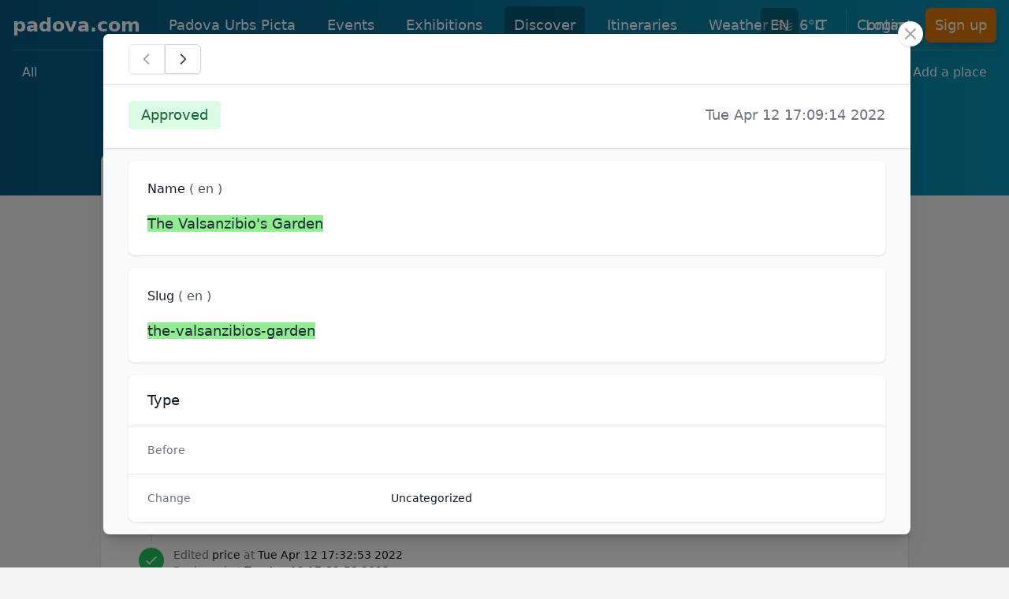

--- FILE ---
content_type: text/html; charset=utf-8
request_url: https://www.padova.com/discover/e5/changelog/470
body_size: 5866
content:
<!DOCTYPE html>
<html lang="en">

  <head>
    <meta charset="utf-8">
    <meta http-equiv="X-UA-Compatible" content="IE=edge">
    <meta name="viewport" content="width=device-width, initial-scale=1.0">
<title data-suffix=" - padova.com">[Revision] Monumental Garden of Valsanzibio - padova.com</title>



<meta name="robots" content="noindex">
<link rel="canonical" href="https://www.padova.com/discover/e5/changelog/470">

  <link rel="alternate" href="https://www.padova.com/discover/e5/changelog/470" hreflang="en">

  <link rel="alternate" href="https://www.padova.com/it/scopri/e5/modifiche/470" hreflang="it">

<link rel="alternate" href="https://www.padova.com/discover/e5/changelog/470" hreflang="x-default">
<link rel="webmention" href="https://www.padova.com/api/webmention">
<link rel="pingback" href="https://webmention.io/webmention?forward=https://www.padova.com/api/webmention">
<meta content="BSAyARwCNgYwdgYnEUMaV2MiFzIhcBA3ImYI-zOdH0irZ0T6RmSUiCFV" name="csrf-token">
    <link href="/css/main-52ef25dd5fa640876f451afdd7a91749.css?vsn=d" rel="stylesheet" type="text/css" media="all" phx-track-static>
    <script src="https://cdn.jsdelivr.net/npm/lazysizes@5.3.2/lazysizes.min.js" integrity="sha256-PZEg+mIdptYTwWmLcBTsa99GIDZujyt7VHBZ9Lb2Jys=" crossorigin="anonymous"></script>
    <script type="module" src="https://cdn.jsdelivr.net/npm/alpinejs@2.8.2/dist/alpine.min.js" crossorigin="anonymous"></script>
    <script nomodule src="https://cdn.jsdelivr.net/gh/alpinejs/alpine@v2.8.2/dist/alpine-ie11.min.js" crossorigin="anonymous" defer></script>

    <script defer type="text/javascript" src="/js/main-d71fd8bb42ddf0536009b49209c3fec7.js?vsn=d" phx-track-static></script>
    <link rel="icon" href='/favicon.ico' type="image/x-icon">
    <script async defer data-domain="padova.com" src="https://plausible.io/js/plausible.js"></script>
    <noscript>
      <style type="text/css">
        .no-js-hidden,
        .lazy,
        .lazyload,
        img.lazyload,
        picture img.lazyload {
          display: none !important;
        }
      </style>
    </noscript>
  </head>

  <body class="bg-gray-100">
<div data-phx-main data-phx-session="SFMyNTY.[base64].h-lDjtuiaTlShvA3O3Sb3RbQU4NBxRLcOIMVTRNsoTc" data-phx-static="SFMyNTY.g2gDaAJhBXQAAAADZAAKYXNzaWduX25ld2wAAAAEZAAKcGFnZV90aXRsZWQADGxvY2FsZV9saW5rc2QAC19fY29udGV4dF9fZAAMY3VycmVudF91c2VyamQABWZsYXNodAAAAABkAAJpZG0AAAAUcGh4LUdJdjRLVjI2OTdGZHFOQ2luBgA7-4LTmwFiAAFRgA.lyqppckIanOZv04fWKICRQq_2U1De871JWc9qkTSsq0" id="phx-GIv4KV2697FdqNCi"><div id="live" x-data="{ navbarOpen: false }" @keydown.window.escape="navbarOpen = false" phx-hook="ConnectionStatusHook">
  <header class="h-full flex items-center bg-gradient-to-r from-sky-800 to-cyan-600 pb-32">
  <div class="w-full px-4">
    <div class="relative h-16 py-2 flex flex-wrap items-center justify-between md:justify-start border-b border-white border-opacity-20">
      
      <div class="px-2 flex items-center lg:px-0">
  <div class="shrink-0">
    <a class="text-white hover:text-gray-200 text-2xl lg:text-xl xl:text-2xl font-bold leading-none" href="/" data-phx-link="redirect" data-phx-link-state="push">padova.com</a>
  </div>
  <div class="hidden lg:block ml-2 xl:ml-6">
    <div class="flex space-x-1 xl:space-x-4">
      <a href="/discover/padova-urbs-picta" class="rounded-md py-2 px-2 xl:px-3 text-base xl:text-lg font-medium text-white flex items-center hover:bg-sky-800" data-phx-link="redirect" data-phx-link-state="push">
  Padova Urbs Picta
  
</a>

<a href="/events" class="rounded-md py-2 px-2 xl:px-3 text-base xl:text-lg font-medium text-white flex items-center hover:bg-sky-800" data-phx-link="redirect" data-phx-link-state="push">
  Events
  
</a>

<a href="/events/c/2/exhibitions" class="rounded-md py-2 px-2 xl:px-3 text-base xl:text-lg font-medium text-white flex items-center hover:bg-sky-800" data-phx-link="redirect" data-phx-link-state="push">
  Exhibitions
  
</a>

<a href="/discover" class="rounded-md py-2 px-2 xl:px-3 text-base xl:text-lg font-medium text-white flex items-center bg-black bg-opacity-25" data-phx-link="redirect" data-phx-link-state="push">
  Discover
  
</a>

<a href="/itineraries" class="rounded-md py-2 px-2 xl:px-3 text-base xl:text-lg font-medium text-white flex items-center hover:bg-sky-800" data-phx-link="redirect" data-phx-link-state="push">
  Itineraries
  
</a>

<a href="/weather" class="rounded-md py-2 px-2 xl:px-3 text-base xl:text-lg font-medium text-white flex items-center hover:bg-sky-800" data-phx-link="redirect" data-phx-link-state="push">
  Weather
  
</a>

<a href="mailto:info@padova.com" class="rounded-md py-2 px-2 xl:px-3 text-base xl:text-lg font-medium text-white flex items-center hover:bg-sky-800" data-phx-link="redirect" data-phx-link-state="push">
  Contact
  
</a>


    </div>
  </div>
</div>

      <div class="md:absolute md:right-0 flex items-center">
        <div class="md:ml-6 hidden lg:block">
  <div class="flex space-x-1 xl:space-x-2">
    <a class="rounded-md py-2 px-2 xl:px-3 text-base xl:text-lg font-medium text-white bg-black bg-opacity-25" href="/discover/e5/changelog/470">EN
    </a>
<a class="rounded-md py-2 px-2 xl:px-3 text-base xl:text-lg font-medium text-white hover:bg-sky-800 hover:text-white" href="/it/scopri/e5/modifiche/470">IT
    </a>

  </div>
</div>

        
          <span class="hidden lg:block ml-3 h-10 w-px bg-white opacity-20" aria-hidden="true"></span>
          <div class="hidden lg:block ml-3">
  <div class="flex space-x-1 xl:space-x-4">
    <a href="/login?continue=%2Fdiscover%2Fe5%2Fchangelog%2F470" class="rounded-md py-2 px-2 xl:px-3 text-base xl:text-lg font-medium text-white flex items-center hover:bg-sky-800" data-phx-link="redirect" data-phx-link-state="push">
  Login
  
</a>


    <a href="/signup?continue=%2Fdiscover%2Fe5%2Fchangelog%2F470" class="rounded-md py-2 px-2 xl:px-3 text-base xl:text-lg font-medium text-white flex items-center bg-amber-600 hover:bg-orange-600 shadow-lg shadow-cyan-800/40" data-phx-link="redirect" data-phx-link-state="push">
  Sign up
  
</a>


  </div>
</div>

        
        <div>
  <div class="shrink-0 lg:hidden">
    <button @click="navbarOpen = !navbarOpen" class="bg-transparent p-2 rounded-md inline-flex items-center justify-center text-cyan-200 hover:text-white hover:bg-white hover:bg-opacity-10 focus:outline-none focus:ring-2 focus:ring-white">
      <span class="sr-only">Open main menu</span>
      <svg class="h-6 w-6 block" x-description="Heroicon name: menu" xmlns="http://www.w3.org/2000/svg" fill="none" viewBox="0 0 24 24" height="1em" stroke="currentColor" aria-hidden="true">
        <path stroke-linecap="round" stroke-linejoin="round" stroke-width="2" d="M4 6h16M4 12h16M4 18h16"></path>
      </svg>
    </button>
  </div>
</div>

      </div>
    </div>
    <nav class="flex flex-col sm:flex-row justify-between py-2">
  <div class="flex flex-wrap space-x-2 md:space-x-3 lg:space-x-4">
    <a href="/discover" class="text-sm xl:text-base text-white font-medium rounded-md bg-white bg-opacity-0 px-2 md:px-3 py-2 hover:bg-opacity-10" data-phx-link="redirect" data-phx-link-state="push">All</a>

  </div>
  
  <div class="flex flex-wrap space-x-2 md:space-x-3 lg:space-x-4">
    <a href="/discover/add" class="text-sm xl:text-base text-white font-medium rounded-md bg-white bg-opacity-0 px-2 md:px-3 py-2 hover:bg-opacity-10" data-phx-link="redirect" data-phx-link-state="push">Add a place</a>

  </div>
</nav>

  </div>
  <div>
  <div x-show="navbarOpen" x-cloak x-description="Mobile menu overlay, show/hide based on mobile menu state." x-transition:enter="duration-150 ease-out" x-transition:enter-start="opacity-0" x-transition:enter-end="opacity-100" x-transition:leave="duration-150 ease-in" x-transition:leave-start="opacity-100" x-transition:leave-end="opacity-0" class="z-20 fixed inset-0 bg-black bg-opacity-25 lg:hidden" aria-hidden="true"></div>
  <div x-show="navbarOpen" x-cloak @click.away="navbarOpen = false" x-description="Mobile menu, show/hide based on mobile menu state." x-transition:enter="duration-150 ease-out" x-transition:enter-start="opacity-0 scale-95" x-transition:enter-end="opacity-100 scale-100" x-transition:leave="duration-150 ease-in" x-transition:leave-start="opacity-100 scale-100" x-transition:leave-end="opacity-0 scale-95" class="z-30 absolute top-0 inset-x-0 w-full p-2 transition origin-top lg:hidden">
    <div class="rounded-lg shadow-lg ring-1 ring-black ring-opacity-5 bg-white divide-y divide-gray-200">
      <div class="pt-3 pb-2">
        <div class="flex items-center justify-between px-4">
          <div class="flex">
            <a class="block rounded-md px-3 py-2 text-base text-gray-900 font-medium hover:bg-gray-100 bg-gray-100" href="/discover/e5/changelog/470">EN
            </a>
<a class="block rounded-md px-3 py-2 text-base text-gray-900 font-medium hover:bg-gray-100" href="/it/scopri/e5/modifiche/470">IT
            </a>

          </div>
          <div class="-mr-2">
            <button @click="navbarOpen = false" type="button" class="bg-white rounded-md p-2 inline-flex items-center justify-center text-gray-400 hover:text-gray-500 hover:bg-gray-100 focus:outline-none focus:ring-2 focus:ring-inset focus:ring-cyan-500">
              <span class="sr-only">Close menu</span>
              <svg class="h-6 w-6" x-description="Heroicon name: x" xmlns="http://www.w3.org/2000/svg" fill="none" viewBox="0 0 24 24" height="1em" stroke="currentColor" aria-hidden="true">
                <path stroke-linecap="round" stroke-linejoin="round" stroke-width="2" d="M6 18L18 6M6 6l12 12"></path>
              </svg>
            </button>
          </div>
        </div>
        <div class="mt-3 px-2 space-y-1">
          <a href="/discover/padova-urbs-picta" class="flex items-center rounded-md px-3 py-2 text-base text-gray-900 font-medium hover:bg-gray-100 hover:text-gray-800" data-phx-link="redirect" data-phx-link-state="push">Padova Urbs Picta
            
          </a>
<a href="/events" class="flex items-center rounded-md px-3 py-2 text-base text-gray-900 font-medium hover:bg-gray-100 hover:text-gray-800" data-phx-link="redirect" data-phx-link-state="push">Events
            
          </a>
<a href="/events/c/2/exhibitions" class="flex items-center rounded-md px-3 py-2 text-base text-gray-900 font-medium hover:bg-gray-100 hover:text-gray-800" data-phx-link="redirect" data-phx-link-state="push">Exhibitions
            
          </a>
<a href="/discover" class="flex items-center rounded-md px-3 py-2 text-base text-gray-900 font-medium hover:bg-gray-100 hover:text-gray-800 bg-gray-100" data-phx-link="redirect" data-phx-link-state="push">Discover
            
          </a>
<a href="/itineraries" class="flex items-center rounded-md px-3 py-2 text-base text-gray-900 font-medium hover:bg-gray-100 hover:text-gray-800" data-phx-link="redirect" data-phx-link-state="push">Itineraries
            
          </a>
<a href="/weather" class="flex items-center rounded-md px-3 py-2 text-base text-gray-900 font-medium hover:bg-gray-100 hover:text-gray-800" data-phx-link="redirect" data-phx-link-state="push">Weather
            
          </a>
<a href="mailto:info@padova.com" class="flex items-center rounded-md px-3 py-2 text-base text-gray-900 font-medium hover:bg-gray-100 hover:text-gray-800" data-phx-link="redirect" data-phx-link-state="push">Contact
            
          </a>

        </div>
      </div>
      
        <div class="p-2 space-y-1">
          <a class="block rounded-md px-3 py-2 text-base text-gray-900 font-medium hover:bg-gray-100 hover:text-gray-800" href="/login?continue=%2Fdiscover%2Fe5%2Fchangelog%2F470">Login</a>

          <a class="block rounded-md px-3 py-2 text-base text-gray-900 font-bold hover:bg-gray-100 hover:text-gray-800" href="/signup?continue=%2Fdiscover%2Fe5%2Fchangelog%2F470">Sign up</a>

        </div>
      
    </div>
  </div>
</div>

</header>


</div>
<main id="main_container" phx-hook="MainHook" class="relative max-w-screen-2xl mx-auto pb-6 sm:px-6 lg:pb-16 lg:px-8
  -mt-32 sm:-mt-24">

  <div id="modal_component_unconnected_modal" x-data="{ open: false, autoplay: true, id: &#39;modal_component_connected_modal&#39; }" phx-hook="SlideOverHook" x-init="$nextTick(() => {
    if (window.connected) {
      $watch('open', value => {
        if (value === true) {
          if(window.slideOverHook && window.slideOverHook.get(id)) slideOverHook.get(id).open();
        }
        else { 
          if(window.slideOverHook && window.slideOverHook.get(id)) slideOverHook.get(id).close(500);
        }
      });
  
      if (autoplay) open = true; 
  
      $dispatch('modal-on-show', {})
      
      setTimeout(() => {
        var focusedInput = document.querySelector('[autofocus]');
        if (focusedInput) focusedInput.focus();
        }, 300)
      }
    })" @keydown.escape.window="if (connected) open = false" data-return-to="/discover/e5/changelog" class="fixed z-10 inset-0 overflow-y-auto">
  <div class="flex justify-center min-h-screen text-center sm:block mx-4 items-center">
    <div x-show="open" x-cloak x-description="Background overlay, show/hide based on modal state." x-transition:enter="ease-out duration-300" x-transition:enter-start="opacity-0" x-transition:enter-end="opacity-100" x-transition:leave="ease-in duration-200" x-transition:leave-start="opacity-100" x-transition:leave-end="opacity-0" class="fixed inset-0 transition-opacity" aria-hidden="true">
      <div class="absolute inset-0 bg-black opacity-50"></div>
    </div>

    <span class="hidden sm:inline-block sm:align-middle sm:h-screen" aria-hidden="true">​</span>
    <div x-show="open" x-cloak @click.away="open = false;" x-description="Modal panel, show/hide based on modal state." x-transition:enter="ease-out duration-300" x-transition:enter-start="opacity-0 translate-y-4 sm:translate-y-0 sm:scale-95" x-transition:enter-end="opacity-100 translate-y-0 sm:scale-100" x-transition:leave="ease-in duration-200" x-transition:leave-start="opacity-100 translate-y-0 sm:scale-100" x-transition:leave-end="opacity-0 translate-y-4 sm:translate-y-0 sm:scale-95" role="dialog" aria-modal="true" aria-labelledby="modal-headline" class="relative inline-block align-bottom rounded-lg text-left shadow-xl transition-all my-4 sm:my-8 -mx-2 sm:align-middle w-full bg-gray-50 container lg:max-w-screen-lg">
      <div class="relative shadow-md">
        <div class="absolute -right-4 -top-4 rounded-full h-8 w-8 flex items-center justify-center bg-white shadow z-40">
          <button @click="open = false" type="button" class="no-js-hidden rounded-md text-gray-400 hover:text-gray-700 focus:outline-none">
            <span class="sr-only">Close</span>
            <svg width="1em" class="h-6 w-6" xmlns="http://www.w3.org/2000/svg" fill="none" viewbox="0 0 24 24" stroke="currentColor"><path stroke-linecap="round" stroke-linejoin="round" stroke-width="2" d="M6 18L18 6M6 6l12 12"></path></svg>

          </button>
          <noscript>
            <a href="/discover/e5/changelog" class="rounded-md text-gray-400 hover:text-gray-700 focus:outline-none" data-phx-link="patch" data-phx-link-state="push">
              <span class="sr-only">Close</span>
              <svg width="1em" class="h-6 w-6" xmlns="http://www.w3.org/2000/svg" fill="none" viewbox="0 0 24 24" stroke="currentColor"><path stroke-linecap="round" stroke-linejoin="round" stroke-width="2" d="M6 18L18 6M6 6l12 12"></path></svg>

            </a>

          </noscript>
        </div>
        
          
        
        <div class="rounded-lg">
          
    <main phx-window-keydown="[[&quot;push&quot;,{&quot;event&quot;:&quot;navigation&quot;,&quot;target&quot;:9}]]" class="min-w-0 flex-1 xl:flex rounded-lg" phx-page-loading>
  <section aria-labelledby="message-heading" class="min-w-0 flex-1 h-full flex flex-col overflow-hidden rounded-lg">
    <div class="shrink-0 bg-white border-b border-gray-200">
      <div class="h-16 flex flex-col justify-center">
        <div class="px-4 sm:px-6 lg:px-8">
          <div class="py-3 flex justify-between">
            


            <nav aria-label="Pagination">
              <span class="relative z-0 inline-flex shadow-sm rounded-md">
  
                
  <button type="button" disabled class="inline-flex justify-center items-center border border-transparent font-medium rounded-l-md focus:outline-none disabled:opacity-50 cursor-not-allowed px-3 py-2 text-sm leading-4 shadow-sm text-gray-700 bg-white hover:bg-gray-50 border border-gray-300">
  
                  <svg width="1em" class="w-5" xmlns="http://www.w3.org/2000/svg" fill="none" viewbox="0 0 24 24" stroke="currentColor"><path stroke-linecap="round" stroke-linejoin="round" stroke-width="2" d="M15 19l-7-7 7-7"></path></svg>

                
</button>



                
  
    <a href="/discover/e5/changelog/471" class="inline-flex items-center justify-center border border-transparent font-medium rounded-r-md px-3 py-2 text-sm leading-4 shadow-sm text-gray-700 bg-white hover:bg-gray-50 border border-gray-300" data-phx-link="patch" data-phx-link-state="push">
      
                  <svg width="1em" class="w-5" xmlns="http://www.w3.org/2000/svg" fill="none" viewbox="0 0 24 24" stroke="currentColor"><path stroke-linecap="round" stroke-linejoin="round" stroke-width="2" d="M9 5l7 7-7 7"></path></svg>

                
    </a>

  


              
</span>

            </nav>
          </div>
        </div>
      </div>
    </div>

    <div class="min-h-0 flex-1">
      <div class="bg-white pt-5 pb-6 shadow">
        <div class="px-4 sm:flex sm:justify-between sm:items-baseline sm:px-6 lg:px-8">
          
            <span class="inline-flex items-center font-medium px-4 py-1 text-lg rounded bg-green-100 text-green-800">
  Approved
</span>

          
          <h3 id="message-heading" class="text-lg font-medium text-gray-500">
            Tue Apr 12 17:09:14 2022
          </h3>
        </div>
      </div>

      <ul class="py-4 space-y-2 sm:px-6 sm:space-y-4 lg:px-8">
        <li class="bg-white px-4 py-6 shadow sm:rounded-lg sm:px-6">
  <h3 class="text-base font-medium">
    <span class="text-gray-900">
      Name
    </span>
    <span class="text-gray-600">
      ( en )
    </span>
  </h3>
  <div class="prose max-w-none prose-sm sm:prose-lg prose-slate">
    <div
      id="diff_name"}
      phx-hook="DiffHook"
      data-before=""
      data-change="The Valsanzibio&#39;s Garden"
      class="mt-4 space-y-6 text-gray-800"
    >
      Loading...
    </div>
  </div>
</li>
<li class="bg-white px-4 py-6 shadow sm:rounded-lg sm:px-6">
  <h3 class="text-base font-medium">
    <span class="text-gray-900">
      Slug
    </span>
    <span class="text-gray-600">
      ( en )
    </span>
  </h3>
  <div class="prose max-w-none prose-sm sm:prose-lg prose-slate">
    <div
      id="diff_slug"}
      phx-hook="DiffHook"
      data-before=""
      data-change="the-valsanzibios-garden"
      class="mt-4 space-y-6 text-gray-800"
    >
      Loading...
    </div>
  </div>
</li>
<div class="bg-white shadow overflow-hidden sm:rounded-lg">
  <div class="px-4 py-5 sm:px-6">
    <h3 class="text-lg leading-6 font-medium text-gray-900">
      Type
    </h3>
  </div>
  <div class="border-t border-gray-200 px-4 py-5 sm:p-0">
    <dl class="sm:divide-y sm:divide-gray-200">
      <div class="py-4 sm:py-5 sm:grid sm:grid-cols-3 sm:gap-4 sm:px-6">
        <dt class="text-sm font-medium text-gray-500">
          Before
        </dt>
        <dd class="mt-1 text-sm text-gray-900 sm:mt-0 sm:col-span-2">
          
        </dd>
      </div>
      <div class="py-4 sm:py-5 sm:grid sm:grid-cols-3 sm:gap-4 sm:px-6">
        <dt class="text-sm font-medium text-gray-500">
          Change
        </dt>
        <dd class="mt-1 text-sm text-gray-900 sm:mt-0 sm:col-span-2">
          Uncategorized
        </dd>
      </div>
    </dl>
  </div>
</div>

      </ul>
    </div>
  </section>
</main>

  
        </div>
        
      </div>
    </div>
  </div>
</div>

  <div class="max-w-screen-lg mx-auto">
  <div class="px-4 sm:px-0 mb-2">
    <h1 class="flex justify-between text-xl sm:text-2xl lg:text-3xl font-bold tracking-tight text-white">
      <a href="/discover/e5/monumental-garden-of-valsanzibio" class="flex items-baseline hover:underline" data-phx-link="patch" data-phx-link-state="push">
        <svg width="1em" class="w-4 sm:w-5 mr-2" xmlns="http://www.w3.org/2000/svg" fill="none" viewbox="0 0 24 24" stroke="currentColor"><path stroke-linecap="round" stroke-linejoin="round" stroke-width="2" d="M11 19l-7-7 7-7m8 14l-7-7 7-7"></path></svg>

        <span>Monumental Garden of Valsanzibio</span>
      </a>

      <span class="text-gray-200">changelog</span>
    </h1>
  </div>
  <div class="bg-white shadow sm:rounded-lg px-4 py-6 md:px-12">
    <div class="flow-root">
      <ul class="-mb-8">
        <li>
          <div class="relative pb-8">
            <span class="absolute top-4 left-4 -ml-px h-full w-0.5 bg-gray-200" aria-hidden="true"></span>
            <div class="relative flex items-center space-x-3">
              <div>
                
  <span class="h-8 w-8 rounded-full bg-green-500 flex items-center justify-center ring-8 ring-white">
    <svg width="1em" class="h-5 w-5 text-white" xmlns="http://www.w3.org/2000/svg" fill="none" viewbox="0 0 24 24" stroke="currentColor"><path stroke-linecap="round" stroke-linejoin="round" stroke-width="2" d="M5 13l4 4L19 7"></path></svg>

  </span>


              </div>
              <div class="min-w-0 flex-1 pt-1.5 flex justify-between space-x-4">
                <a href="/discover/e5/changelog/519" class="text-sm text-gray-500" data-phx-link="patch" data-phx-link-state="push">
                  Edited
                  <span class="font-medium text-gray-900">translations</span>
                  at
                  <span class="font-medium text-gray-900"><time datetime="2022-04-16T18:07:49">Sat Apr 16 18:07:49 2022</time></span>
                  <div>
                    Reviewed at
                    <span class="font-medium text-gray-900"><time datetime="2022-04-16T18:07:49">Sat Apr 16 18:07:49 2022</time></span></div>
                </a>

                <div class="text-right">
                  

                </div>
              </div>
            </div>
          </div>
        </li><li>
          <div class="relative pb-8">
            <span class="absolute top-4 left-4 -ml-px h-full w-0.5 bg-gray-200" aria-hidden="true"></span>
            <div class="relative flex items-center space-x-3">
              <div>
                
  <span class="h-8 w-8 rounded-full bg-green-500 flex items-center justify-center ring-8 ring-white">
    <svg width="1em" class="h-5 w-5 text-white" xmlns="http://www.w3.org/2000/svg" fill="none" viewbox="0 0 24 24" stroke="currentColor"><path stroke-linecap="round" stroke-linejoin="round" stroke-width="2" d="M5 13l4 4L19 7"></path></svg>

  </span>


              </div>
              <div class="min-w-0 flex-1 pt-1.5 flex justify-between space-x-4">
                <a href="/discover/e5/changelog/518" class="text-sm text-gray-500" data-phx-link="patch" data-phx-link-state="push">
                  Edited
                  <span class="font-medium text-gray-900">translations</span>
                  at
                  <span class="font-medium text-gray-900"><time datetime="2022-04-16T18:06:57">Sat Apr 16 18:06:57 2022</time></span>
                  <div>
                    Reviewed at
                    <span class="font-medium text-gray-900"><time datetime="2022-04-16T18:06:57">Sat Apr 16 18:06:57 2022</time></span></div>
                </a>

                <div class="text-right">
                  

                </div>
              </div>
            </div>
          </div>
        </li><li>
          <div class="relative pb-8">
            <span class="absolute top-4 left-4 -ml-px h-full w-0.5 bg-gray-200" aria-hidden="true"></span>
            <div class="relative flex items-center space-x-3">
              <div>
                
  <span class="h-8 w-8 rounded-full bg-green-500 flex items-center justify-center ring-8 ring-white">
    <svg width="1em" class="h-5 w-5 text-white" xmlns="http://www.w3.org/2000/svg" fill="none" viewbox="0 0 24 24" stroke="currentColor"><path stroke-linecap="round" stroke-linejoin="round" stroke-width="2" d="M5 13l4 4L19 7"></path></svg>

  </span>


              </div>
              <div class="min-w-0 flex-1 pt-1.5 flex justify-between space-x-4">
                <a href="/discover/e5/changelog/517" class="text-sm text-gray-500" data-phx-link="patch" data-phx-link-state="push">
                  Edited
                  <span class="font-medium text-gray-900">translations</span>
                  at
                  <span class="font-medium text-gray-900"><time datetime="2022-04-16T18:05:10">Sat Apr 16 18:05:10 2022</time></span>
                  <div>
                    Reviewed at
                    <span class="font-medium text-gray-900"><time datetime="2022-04-16T18:05:10">Sat Apr 16 18:05:10 2022</time></span></div>
                </a>

                <div class="text-right">
                  

                </div>
              </div>
            </div>
          </div>
        </li><li>
          <div class="relative pb-8">
            <span class="absolute top-4 left-4 -ml-px h-full w-0.5 bg-gray-200" aria-hidden="true"></span>
            <div class="relative flex items-center space-x-3">
              <div>
                
  <span class="h-8 w-8 rounded-full bg-green-500 flex items-center justify-center ring-8 ring-white">
    <svg width="1em" class="h-5 w-5 text-white" xmlns="http://www.w3.org/2000/svg" fill="none" viewbox="0 0 24 24" stroke="currentColor"><path stroke-linecap="round" stroke-linejoin="round" stroke-width="2" d="M5 13l4 4L19 7"></path></svg>

  </span>


              </div>
              <div class="min-w-0 flex-1 pt-1.5 flex justify-between space-x-4">
                <a href="/discover/e5/changelog/516" class="text-sm text-gray-500" data-phx-link="patch" data-phx-link-state="push">
                  Edited
                  <span class="font-medium text-gray-900">overview</span>
                  at
                  <span class="font-medium text-gray-900"><time datetime="2022-04-16T17:52:30">Sat Apr 16 17:52:30 2022</time></span>
                  <div>
                    Reviewed at
                    <span class="font-medium text-gray-900"><time datetime="2022-04-16T17:52:30">Sat Apr 16 17:52:30 2022</time></span></div>
                </a>

                <div class="text-right">
                  

                </div>
              </div>
            </div>
          </div>
        </li><li>
          <div class="relative pb-8">
            <span class="absolute top-4 left-4 -ml-px h-full w-0.5 bg-gray-200" aria-hidden="true"></span>
            <div class="relative flex items-center space-x-3">
              <div>
                
  <span class="h-8 w-8 rounded-full bg-green-500 flex items-center justify-center ring-8 ring-white">
    <svg width="1em" class="h-5 w-5 text-white" xmlns="http://www.w3.org/2000/svg" fill="none" viewbox="0 0 24 24" stroke="currentColor"><path stroke-linecap="round" stroke-linejoin="round" stroke-width="2" d="M5 13l4 4L19 7"></path></svg>

  </span>


              </div>
              <div class="min-w-0 flex-1 pt-1.5 flex justify-between space-x-4">
                <a href="/discover/e5/changelog/515" class="text-sm text-gray-500" data-phx-link="patch" data-phx-link-state="push">
                  Edited
                  <span class="font-medium text-gray-900">overview</span>
                  at
                  <span class="font-medium text-gray-900"><time datetime="2022-04-16T17:51:36">Sat Apr 16 17:51:36 2022</time></span>
                  <div>
                    Reviewed at
                    <span class="font-medium text-gray-900"><time datetime="2022-04-16T17:51:36">Sat Apr 16 17:51:36 2022</time></span></div>
                </a>

                <div class="text-right">
                  

                </div>
              </div>
            </div>
          </div>
        </li><li>
          <div class="relative pb-8">
            <span class="absolute top-4 left-4 -ml-px h-full w-0.5 bg-gray-200" aria-hidden="true"></span>
            <div class="relative flex items-center space-x-3">
              <div>
                
  <span class="h-8 w-8 rounded-full bg-green-500 flex items-center justify-center ring-8 ring-white">
    <svg width="1em" class="h-5 w-5 text-white" xmlns="http://www.w3.org/2000/svg" fill="none" viewbox="0 0 24 24" stroke="currentColor"><path stroke-linecap="round" stroke-linejoin="round" stroke-width="2" d="M5 13l4 4L19 7"></path></svg>

  </span>


              </div>
              <div class="min-w-0 flex-1 pt-1.5 flex justify-between space-x-4">
                <a href="/discover/e5/changelog/514" class="text-sm text-gray-500" data-phx-link="patch" data-phx-link-state="push">
                  Edited
                  <span class="font-medium text-gray-900">description</span>
                  at
                  <span class="font-medium text-gray-900"><time datetime="2022-04-16T17:37:39">Sat Apr 16 17:37:39 2022</time></span>
                  <div>
                    Reviewed at
                    <span class="font-medium text-gray-900"><time datetime="2022-04-16T17:37:39">Sat Apr 16 17:37:39 2022</time></span></div>
                </a>

                <div class="text-right">
                  

                </div>
              </div>
            </div>
          </div>
        </li><li>
          <div class="relative pb-8">
            <span class="absolute top-4 left-4 -ml-px h-full w-0.5 bg-gray-200" aria-hidden="true"></span>
            <div class="relative flex items-center space-x-3">
              <div>
                
  <span class="h-8 w-8 rounded-full bg-green-500 flex items-center justify-center ring-8 ring-white">
    <svg width="1em" class="h-5 w-5 text-white" xmlns="http://www.w3.org/2000/svg" fill="none" viewbox="0 0 24 24" stroke="currentColor"><path stroke-linecap="round" stroke-linejoin="round" stroke-width="2" d="M5 13l4 4L19 7"></path></svg>

  </span>


              </div>
              <div class="min-w-0 flex-1 pt-1.5 flex justify-between space-x-4">
                <a href="/discover/e5/changelog/477" class="text-sm text-gray-500" data-phx-link="patch" data-phx-link-state="push">
                  Edited
                  <span class="font-medium text-gray-900">price</span>
                  at
                  <span class="font-medium text-gray-900"><time datetime="2022-04-12T17:32:53">Tue Apr 12 17:32:53 2022</time></span>
                  <div>
                    Reviewed at
                    <span class="font-medium text-gray-900"><time datetime="2022-04-12T17:32:53">Tue Apr 12 17:32:53 2022</time></span></div>
                </a>

                <div class="text-right">
                  

                </div>
              </div>
            </div>
          </div>
        </li><li>
          <div class="relative pb-8">
            <span class="absolute top-4 left-4 -ml-px h-full w-0.5 bg-gray-200" aria-hidden="true"></span>
            <div class="relative flex items-center space-x-3">
              <div>
                
  <span class="h-8 w-8 rounded-full bg-green-500 flex items-center justify-center ring-8 ring-white">
    <svg width="1em" class="h-5 w-5 text-white" xmlns="http://www.w3.org/2000/svg" fill="none" viewbox="0 0 24 24" stroke="currentColor"><path stroke-linecap="round" stroke-linejoin="round" stroke-width="2" d="M5 13l4 4L19 7"></path></svg>

  </span>


              </div>
              <div class="min-w-0 flex-1 pt-1.5 flex justify-between space-x-4">
                <a href="/discover/e5/changelog/476" class="text-sm text-gray-500" data-phx-link="patch" data-phx-link-state="push">
                  Edited
                  <span class="font-medium text-gray-900">schedule</span>
                  at
                  <span class="font-medium text-gray-900"><time datetime="2022-04-12T17:32:39">Tue Apr 12 17:32:39 2022</time></span>
                  <div>
                    Reviewed at
                    <span class="font-medium text-gray-900"><time datetime="2022-04-12T17:32:39">Tue Apr 12 17:32:39 2022</time></span></div>
                </a>

                <div class="text-right">
                  

                </div>
              </div>
            </div>
          </div>
        </li><li>
          <div class="relative pb-8">
            <span class="absolute top-4 left-4 -ml-px h-full w-0.5 bg-gray-200" aria-hidden="true"></span>
            <div class="relative flex items-center space-x-3">
              <div>
                
  <span class="h-8 w-8 rounded-full bg-green-500 flex items-center justify-center ring-8 ring-white">
    <svg width="1em" class="h-5 w-5 text-white" xmlns="http://www.w3.org/2000/svg" fill="none" viewbox="0 0 24 24" stroke="currentColor"><path stroke-linecap="round" stroke-linejoin="round" stroke-width="2" d="M5 13l4 4L19 7"></path></svg>

  </span>


              </div>
              <div class="min-w-0 flex-1 pt-1.5 flex justify-between space-x-4">
                <a href="/discover/e5/changelog/475" class="text-sm text-gray-500" data-phx-link="patch" data-phx-link-state="push">
                  Edited
                  <span class="font-medium text-gray-900">location</span>
                  at
                  <span class="font-medium text-gray-900"><time datetime="2022-04-12T17:17:44">Tue Apr 12 17:17:44 2022</time></span>
                  <div>
                    Reviewed at
                    <span class="font-medium text-gray-900"><time datetime="2022-04-12T17:17:44">Tue Apr 12 17:17:44 2022</time></span></div>
                </a>

                <div class="text-right">
                  

                </div>
              </div>
            </div>
          </div>
        </li><li>
          <div class="relative pb-8">
            <span class="absolute top-4 left-4 -ml-px h-full w-0.5 bg-gray-200" aria-hidden="true"></span>
            <div class="relative flex items-center space-x-3">
              <div>
                
  <span class="h-8 w-8 rounded-full bg-green-500 flex items-center justify-center ring-8 ring-white">
    <svg width="1em" class="h-5 w-5 text-white" xmlns="http://www.w3.org/2000/svg" fill="none" viewbox="0 0 24 24" stroke="currentColor"><path stroke-linecap="round" stroke-linejoin="round" stroke-width="2" d="M5 13l4 4L19 7"></path></svg>

  </span>


              </div>
              <div class="min-w-0 flex-1 pt-1.5 flex justify-between space-x-4">
                <a href="/discover/e5/changelog/473" class="text-sm text-gray-500" data-phx-link="patch" data-phx-link-state="push">
                  Edited
                  <span class="font-medium text-gray-900">type</span>
                  at
                  <span class="font-medium text-gray-900"><time datetime="2022-04-12T17:13:46">Tue Apr 12 17:13:46 2022</time></span>
                  <div>
                    Reviewed at
                    <span class="font-medium text-gray-900"><time datetime="2022-04-12T17:13:46">Tue Apr 12 17:13:46 2022</time></span></div>
                </a>

                <div class="text-right">
                  

                </div>
              </div>
            </div>
          </div>
        </li><li>
          <div class="relative pb-8">
            <span class="absolute top-4 left-4 -ml-px h-full w-0.5 bg-gray-200" aria-hidden="true"></span>
            <div class="relative flex items-center space-x-3">
              <div>
                
  <span class="h-8 w-8 rounded-full bg-green-500 flex items-center justify-center ring-8 ring-white">
    <svg width="1em" class="h-5 w-5 text-white" xmlns="http://www.w3.org/2000/svg" fill="none" viewbox="0 0 24 24" stroke="currentColor"><path stroke-linecap="round" stroke-linejoin="round" stroke-width="2" d="M5 13l4 4L19 7"></path></svg>

  </span>


              </div>
              <div class="min-w-0 flex-1 pt-1.5 flex justify-between space-x-4">
                <a href="/discover/e5/changelog/472" class="text-sm text-gray-500" data-phx-link="patch" data-phx-link-state="push">
                  Edited
                  <span class="font-medium text-gray-900">name, slug</span>
                  at
                  <span class="font-medium text-gray-900"><time datetime="2022-04-12T17:13:36">Tue Apr 12 17:13:36 2022</time></span>
                  <div>
                    Reviewed at
                    <span class="font-medium text-gray-900"><time datetime="2022-04-12T17:13:36">Tue Apr 12 17:13:36 2022</time></span></div>
                </a>

                <div class="text-right">
                  

                </div>
              </div>
            </div>
          </div>
        </li><li>
          <div class="relative pb-8">
            <span class="absolute top-4 left-4 -ml-px h-full w-0.5 bg-gray-200" aria-hidden="true"></span>
            <div class="relative flex items-center space-x-3">
              <div>
                
  <span class="h-8 w-8 rounded-full bg-green-500 flex items-center justify-center ring-8 ring-white">
    <svg width="1em" class="h-5 w-5 text-white" xmlns="http://www.w3.org/2000/svg" fill="none" viewbox="0 0 24 24" stroke="currentColor"><path stroke-linecap="round" stroke-linejoin="round" stroke-width="2" d="M5 13l4 4L19 7"></path></svg>

  </span>


              </div>
              <div class="min-w-0 flex-1 pt-1.5 flex justify-between space-x-4">
                <a href="/discover/e5/changelog/471" class="text-sm text-gray-500" data-phx-link="patch" data-phx-link-state="push">
                  Edited
                  <span class="font-medium text-gray-900">translations</span>
                  at
                  <span class="font-medium text-gray-900"><time datetime="2022-04-12T17:12:38">Tue Apr 12 17:12:38 2022</time></span>
                  <div>
                    Reviewed at
                    <span class="font-medium text-gray-900"><time datetime="2022-04-12T17:12:38">Tue Apr 12 17:12:38 2022</time></span></div>
                </a>

                <div class="text-right">
                  

                </div>
              </div>
            </div>
          </div>
        </li><li>
          <div class="relative pb-8">
            
            <div class="relative flex items-center space-x-3">
              <div>
                
  <span class="h-8 w-8 rounded-full bg-green-500 flex items-center justify-center ring-8 ring-white">
    <svg width="1em" class="h-5 w-5 text-white" xmlns="http://www.w3.org/2000/svg" fill="none" viewbox="0 0 24 24" stroke="currentColor"><path stroke-linecap="round" stroke-linejoin="round" stroke-width="2" d="M5 13l4 4L19 7"></path></svg>

  </span>


              </div>
              <div class="min-w-0 flex-1 pt-1.5 flex justify-between space-x-4">
                <a href="/discover/e5/changelog/470" class="text-sm text-gray-500" data-phx-link="patch" data-phx-link-state="push">
                  Edited
                  <span class="font-medium text-gray-900">name, position, slug, type</span>
                  at
                  <span class="font-medium text-gray-900"><time datetime="2022-04-12T17:09:14">Tue Apr 12 17:09:14 2022</time></span>
                  <div>
                    Reviewed at
                    <span class="font-medium text-gray-900"><time datetime="2022-04-12T17:09:14">Tue Apr 12 17:09:14 2022</time></span></div>
                </a>

                <div class="text-right">
                  

                </div>
              </div>
            </div>
          </div>
        </li>
      </ul>
    </div>
  </div>
</div>



</main>

<footer class="bg-white border-t border-gray-200 shadow">
  <div class="max-w-screen-2xl mx-auto py-12 px-4 sm:px-6 lg:py-16 lg:px-8">
    <div class="xl:grid xl:grid-cols-5 xl:gap-8">
      <div class="xl:col-span-4 lg:grid lg:grid-cols-5 lg:gap-8">
        <div class="prose prose-sm lg:col-span-2 prose-slate">
          <p class="text-sm sm:text-base">Visit Padua. Private, independent tourism initiative, not related to any civic institution.</p>
          <p class="text-sm sm:text-base">
            Powered by
            <a rel="nofollow noopener" target="_blank" href="https://www.proloco.com?utm_source=padova.com">Proloco.com</a>
 DMS
          </p>
        </div>
        <div class="mt-12 lg:mt-0 lg:col-span-3 sm:grid sm:grid-cols-2 sm:gap-8">
          
          
        </div>
      </div>
      <div class="mt-12 xl:mt-0">
        <h3 class="text-sm font-semibold text-gray-500 tracking-wider uppercase">
          Language &amp; Currency
        </h3>
        <form method="get" action="/api/locale" class="mt-4 sm:max-w-xs">
          <input name="url[en]" value="/discover/e5/changelog/470" type="hidden"><input name="url[it]" value="/it/scopri/e5/modifiche/470" type="hidden">
          <fieldset class="w-full">
            <label for="language" class="sr-only">Language</label>
            <div class="relative">
              <select onchange="this.form.submit()" id="language" name="locale" class="block w-full bg-white border border-gray-300 rounded-md py-2 pl-3 pr-10 text-base text-gray-900 focus:outline-none focus:ring-sky-500 focus:border-sky-500 sm:text-sm">
                <option selected value="en">English</option><option value="it">Italiano</option>
              </select>
            </div>
          </fieldset>
          <fieldset class="mt-4 w-full">
            <label for="currency" class="sr-only">Currency</label>
            <div class="relative">
              <select id="currency" name="currency" class="block w-full bg-white border border-gray-300 rounded-md py-2 pl-3 pr-10 text-base text-gray-900 focus:outline-none focus:ring-sky-500 focus:border-sky-500 sm:text-sm">
                <option selected>EUR</option>
              </select>
            </div>
          </fieldset>
        </form>
      </div>
    </div>
    <div class="mt-12 border-t border-gray-200 pt-8 text-base text-gray-600 text-center">
      <p>&copy; 2026 padova.com. All rights reserved.</p>
    </div>
  </div>
</footer>

<div>
  
</div>
</div>
  </body>

</html>

--- FILE ---
content_type: application/javascript
request_url: https://www.padova.com/js/html_diff-6e02fb1e10877558cac5.js
body_size: 2650
content:
(self.webpackChunk=self.webpackChunk||[]).push([[6],{139:e=>{e.exports=function(e){var t={};function n(s){if(t[s])return t[s].exports;var r=t[s]={i:s,l:!1,exports:{}};return e[s].call(r.exports,r,r.exports,n),r.l=!0,r.exports}return n.m=e,n.c=t,n.d=function(e,t,s){n.o(e,t)||Object.defineProperty(e,t,{configurable:!1,enumerable:!0,get:s})},n.r=function(e){Object.defineProperty(e,"__esModule",{value:!0})},n.n=function(e){var t=e&&e.__esModule?function(){return e.default}:function(){return e};return n.d(t,"a",t),t},n.o=function(e,t){return Object.prototype.hasOwnProperty.call(e,t)},n.p="/dist/",n(n.s=1)}([function(e,t,n){"use strict";n.r(t);var s=0,r=1,i=2,o=3,l=4;class h{constructor(e,t,n){this.startInOld=e,this.startInNew=t,this.size=n}get endInOld(){return this.startInOld+this.size}get endInNew(){return this.startInNew+this.size}}class d{constructor(){this.blockSize=0,this.repeatingWordsAccuracy=0,this.ignoreWhitespaceDifferences=!1}}const c=/^\s*<\/?[^>]+>\s*$/,a=/<[^\s>]+/,u=/^(\s|&nbsp;)+$/,f=/[\w\#@]+/,p=["<img"];function w(e){return!p.some((t=>null!==e&&e.startsWith(t)))&&c.test(e)}function I(e,t,n){return["<",t,' class="',n,'">',e,"</",t,">"].join("")}function g(e){return"<"===e}function W(e){return"&"===e}function O(e){return";"===e}function x(e){return u.test(e)}function m(e){return f.test(e)}function b(e,t,n){return e.push(t),e.length>n&&e.shift(),e.length!==n?null:e.join("")}class k{constructor(e,t,n,s,r,i,o){this.oldWords=e,this.newWords=t,this.startInOld=n,this.endInOld=s,this.startInNew=r,this.endInNew=i,this.options=o}indexNewWords(){this.wordIndices=new Map;let e=[];for(let t=this.startInNew;t<this.endInNew;t++){let n=b(e,this.normalizeForIndex(this.newWords[t]),this.options.blockSize);null!==n&&(this.wordIndices.has(n)?this.wordIndices.get(n).push(t):this.wordIndices.set(n,[t]))}}normalizeForIndex(e){return e=function(e){return w(e)?function(e){return a.exec(e)[0]+(e.endsWith("/>")?"/>":">")}(e):e}(e),this.options.IgnoreWhiteSpaceDifferences&&x(e)?" ":e}findMatch(){if(this.indexNewWords(),this.removeRepeatingWords(),0===this.wordIndices.length)return null;let e=this.startInOld,t=this.startInNew,n=0,s=new Map;const r=this.options.blockSize;let i=[];for(let o=this.startInOld;o<this.endInOld;o++){let l=b(i,this.normalizeForIndex(this.oldWords[o]),r);if(null===l)continue;let h=new Map;if(this.wordIndices.has(l)){for(let i of this.wordIndices.get(l)){let l=(s.has(i-1)?s.get(i-1):0)+1;h.set(i,l),l>n&&(e=o-l-r+2,t=i-l-r+2,n=l)}s=h}else s=h}return 0!==n?new h(e,t,n+r-1):null}removeRepeatingWords(){let e=this.newWords.length+this.options.repeatingWordsAccuracy,t=Array.from(this.wordIndices.entries()).filter((t=>t[1].length>e)).map((e=>e[0]));for(let e of t)this.wordIndices.delete(e)}}class N{constructor(e,t,n,s,r){this.action=e,this.startInOld=t,this.endInOld=n,this.startInNew=s,this.endInNew=r}}var M=0,T=1,v=2,y=3;function j(e,t){let n={mode:M,currentWord:[],words:[]},s=function(e,t){let n=new Map;if(null===t)return n;for(let s of t){let t;for(;null!==(t=s.exec(e));){if(n.has(t.index))throw new Error("One or more block expressions result in a text sequence that overlaps. Current expression: "+s.toString());n.set(t.index,t.index+t[0].length)}}return n}(e,t),r=!!s.size,i=!1,o=-1;for(let t=0;t<e.length;t++){var l=e[t];if(r){o===index&&(o=-1,i=!1);let e=0;if(s.has(index)&&(i=!0,o=e=s.get(index)),i){n.currentWord.push(l),n.mode=M;continue}}switch(n.mode){case M:g(l)?D(n,"<",T):W(l)?D(n,l,y):x(l)?D(n,l,v):m(l)&&(0===n.currentWord.length||m(n.currentWord[n.currentWord.length-1]))?n.currentWord.push(l):D(n,l,M);break;case T:">"===l?(n.currentWord.push(l),n.words.push(n.currentWord.join("")),n.currentWord=[],n.mode=x(l)?v:M):n.currentWord.push(l);break;case v:g(l)?D(n,l,T):W(l)?D(n,l,y):x(l)?n.currentWord.push(l):D(n,l,M);break;case y:if(g(l))D(n,l,T);else if(x(l))D(n,l,v);else if(O(l)){let e=!0;if(0!==n.currentWord.length&&(n.currentWord.push(l),n.words.push(n.currentWord.join("")),n.words.length>2&&x(n.words[n.words.length-2])&&x(n.words[n.words.length-1]))){let t=n.words[n.words.length-2],s=n.words[n.words.length-1];n.words.splice(n.words.length-2,2),n.currentWord=[(t+s).split()],n.mode=v,e=!1}e&&(n.currentWord=[],n.mode=M)}else m(l)?n.currentWord.push(l):D(n,l,M)}}return 0!==n.currentWord.length&&n.words.push(n.currentWord.join("")),n.words}function D(e,t,n){0!==e.currentWord.length&&e.words.push(e.currentWord.join("")),e.currentWord=[t],e.mode=n}const S=new Map([["</strong>",0],["</em>",0],["</b>",0],["</i>",0],["</big>",0],["</small>",0],["</u>",0],["</sub>",0],["</strike>",0],["</s>",0]]),z=/<((strong)|(b)|(i)|(em)|(big)|(small)|(u)|(sub)|(sup)|(strike)|(s))[\>\s]+/gi;class E{constructor(e,t){this.content=[],this.newText=t,this.oldText=e,this.specialTagDiffStack=[],this.newWords=[],this.oldWords=[],this.matchGranularity=0,this.blockExpressions=[],this.repeatingWordsAccuracy=1,this.ignoreWhiteSpaceDifferences=!1,this.orphanMatchThreshold=0}build(){if(this.oldText===this.newText)return this.newText;this.splitInputsIntoWords(),this.matchGranularity=Math.min(4,this.oldWords.length,this.newWords.length);let e=this.operations();for(let t of e)this.performOperation(t);return this.content.join("")}addBlockExpression(e){this.blockExpressions.push(e)}splitInputsIntoWords(){this.oldWords=j(this.oldText,this.blockExpressions),this.oldText=null,this.newWords=j(this.newText,this.blockExpressions),this.newText=null}performOperation(e){switch(e.action){case s:this.processEqualOperation(e);break;case r:this.processDeleteOperation(e,"diffdel");break;case i:this.processInsertOperation(e,"diffins");break;case o:break;case l:this.processReplaceOperation(e)}}processReplaceOperation(e){this.processDeleteOperation(e,"diffmod"),this.processInsertOperation(e,"diffmod")}processInsertOperation(e,t){let n=this.newWords.filter(((t,n)=>n>=e.startInNew&&n<e.endInNew));this.insertTag("ins",t,n)}processDeleteOperation(e,t){let n=this.oldWords.filter(((t,n)=>n>=e.startInOld&&n<e.endInOld));this.insertTag("del",t,n)}processEqualOperation(e){let t=this.newWords.filter(((t,n)=>n>=e.startInNew&&n<e.endInNew));this.content.push(t.join(""))}insertTag(e,t,n){for(;n.length;){let s=this.extractConsecutiveWords(n,(e=>!w(e))),r="",i=!1;if(0!==s.length){let n=I(s.join(""),e,t);this.content.push(n)}else{if(z.test(n[0])){if(this.specialTagDiffStack.push(n[0]),r='<ins class="mod">',"del"===e)for(n.shift();n.length>0&&z.test(n[0]);)n.shift()}else if(S.has(n[0])){let t=0===this.specialTagDiffStack.length?null:this.specialTagDiffStack.pop();if(null!==t&&t===n[0].replace(/\//g,"")&&(r="</ins>",i=!0),"del"===e)for(n.shift();n.length>0&&S.has(n[0]);)n.shift()}if(0===n.length&&0===r.length)break;i?this.content.push(r+this.extractConsecutiveWords(n,w).join("")):this.content.push(this.extractConsecutiveWords(n,w).join("")+r)}}}extractConsecutiveWords(e,t){let n=null;for(let s=0;s<e.length;s++){let r=e[s];if(0===s&&" "===r&&(e[s]="&nbsp;"),!t(r)){n=s;break}}if(null!==n){let t=e.filter(((e,t)=>t>=0&&t<n));return n>0&&e.splice(0,n),t}{let t=e.filter(((t,n)=>n>=0&&n<e.length));return e.splice(0,e.length),t}}operations(){let e=0,t=0,n=[],d=this.matchingBlocks();d.push(new h(this.oldWords.length,this.newWords.length,0));let c=this.removeOrphans(d);for(let h of c){let d,c=e===h.startInOld,a=t===h.startInNew;(d=c||a?c&&!a?i:c?o:r:l)!==o&&n.push(new N(d,e,h.startInOld,t,h.startInNew)),0!==h.length&&n.push(new N(s,h.startInOld,h.endInOld,h.startInNew,h.endInNew)),e=h.endInOld,t=h.endInNew}return n}*removeOrphans(e){let t=null,n=null;for(let s of e){if(null===n){t=new h(0,0,0),n=s;continue}if(t.endInOld===n.startInOld&&t.endInNew===n.startInNew||n.endInOld===s.startInOld&&n.endInNew===s.startInNew){yield n,t=n,n=s;continue}let e=(e,t)=>e+t.length,r=this.oldWords.slice(t.endInOld,s.startInOld).reduce(e,0),i=this.newWords.slice(t.endInNew,s.startInNew).reduce(e,0);this.newWords.slice(n.startInNew,n.endInNew).reduce(e,0)>Math.max(r,i)*this.orphanMatchThreshold&&(yield n),t=n,n=s}yield n}matchingBlocks(){let e=[];return this.findMatchingBlocks(0,this.oldWords.length,0,this.newWords.length,e),e}findMatchingBlocks(e,t,n,s,r){let i=this.findMatch(e,t,n,s);null!==i&&(e<i.startInOld&&n<i.startInNew&&this.findMatchingBlocks(e,i.startInOld,n,i.startInNew,r),r.push(i),i.endInOld<t&&i.endInNew<s&&this.findMatchingBlocks(i.endInOld,t,i.endInNew,s,r))}findMatch(e,t,n,s){for(let r=this.matchGranularity;r>0;r--){let i=new d;i.blockSize=r,i.repeatingWordsAccuracy=this.repeatingWordsAccuracy,i.ignoreWhitespaceDifferences=this.ignoreWhiteSpaceDifferences;let o=new k(this.oldWords,this.newWords,e,t,n,s,i).findMatch();if(null!==o)return o}return null}}E.execute=function(e,t){return new E(e,t).build()},t.default=E},function(e,t,n){e.exports=n(0)}])}}]);